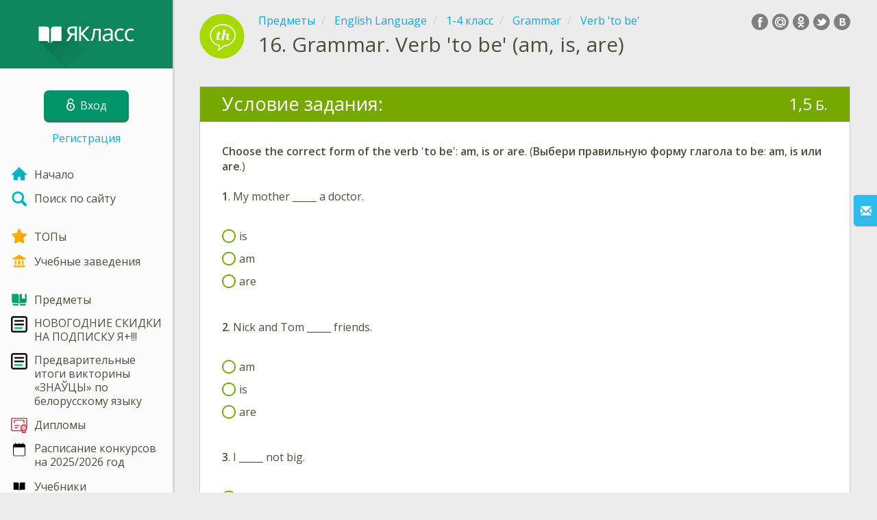

--- FILE ---
content_type: text/html; charset=utf-8
request_url: https://www.yaklass.by/p/english-language/1-4-klass/grammar-13265/verb-to-be-24237/re-af7203b3-f6b4-4bc5-bc43-c89b2d8dbef8
body_size: 9862
content:



<!DOCTYPE html>
<html lang="ru" class="cat-anon">
<head prefix="og: http://ogp.me/ns#">
    <meta charset="utf-8" />
    <meta http-equiv="X-UA-Compatible" content="IE=edge" />
        <meta name="viewport" content="width=device-width, initial-scale=1.0">
    <title>Grammar. Verb &#39;to be&#39; (am, is, are) — задание. English Language, 1-4 класс.</title>
    <link href="//fonts.googleapis.com/css?family=Open+Sans:400italic,400,600|Roboto+Condensed:300,400&amp;subset=latin,cyrillic" rel="stylesheet" type="text/css" media="screen and (min-width: 768px)" />
<link href="//fonts.googleapis.com/css?family=Roboto+Condensed:400,300,300italic,400italic,700,700italic&amp;subset=latin,cyrillic" rel="stylesheet" type="text/css" media="screen and (max-width: 767px)" />


    <link href="https://cdnjs.cloudflare.com/ajax/libs/twitter-bootstrap/3.4.1/css/bootstrap.min.css" rel="stylesheet"/>

    <link href="/bundles/Content/layout?v=qcxF2T_WwkGpNYXVN4sZjUcTVjSMyoS-6rvdFW785qQ1" rel="stylesheet"/>

    
    
    
<script>window.Yk=window.Yk||{};Yk.__load=[];window.$=function(n){Yk.__load.push(n)};Yk.context={allowPushNoAuth:!0,enableRegWithCode:!1,allowPushReminder:!0}</script>
    <link href="/favicon.ico" rel="shortcut icon" />
    
<link rel="apple-touch-icon" href="/Content/Img/favicon/YaKlassBY/apple-touch-icon.png">
<link rel="icon" type="image/png" href="/Content/Img/favicon/YaKlassBY/favicon-32x32.png" sizes="32x32">
<link rel="icon" type="image/png" href="/Content/Img/favicon/YaKlassBY/favicon-16x16.png" sizes="16x16">
<link rel="manifest" href="/Content/Img/favicon/YaKlassBY/manifest.json">
<link rel="mask-icon" href="/Content/Img/favicon/YaKlassBY/safari-pinned-tab.svg" color="#009b4f">
<meta name="msapplication-config" content="/Content/Img/favicon/YaKlassBY/browserconfig.xml" />
<meta name="theme-color" content="#3c5157">
    
    <link href="/bundles/Content/exercise?v=FFTCHoZCziR_7wap48Up7nQlhHKB8nlveGAo22eK1G01" rel="stylesheet"/>

    


    
    
            <meta name="description" content="Задание по теме Grammar. Verb &#39;to be&#39; (am, is, are). Тесты, задания и уроки - English Language, 1-4 класс. Задания составлены профессиональными педагогами. Якласс — онлайн школа нового поколения." />
            <link rel="canonical" href="https://www.yaklass.ru/Exercise/Find/b64ea77e-f689-48a0-a2d7-f7b72aa83397" />


    
    
<script>window.dataLayer=window.dataLayer||[];dataLayer.push({UserRole:"",UserClass:"",UserIsVIP:""})</script>
    

    <script>window.dataLayer=window.dataLayer||[];window.dataLayer.push({userIsAuthenticated:!1}),function(n,t,i,r,u){n[r]=n[r]||[];n[r].push({"gtm.start":(new Date).getTime(),event:"gtm.js"});var e=t.getElementsByTagName(i)[0],f=t.createElement(i),o=r!="dataLayer"?"&l="+r:"";f.async=!0;f.src="https://www.googletagmanager.com/gtm.js?id="+u+o;e.parentNode.insertBefore(f,e)}(window,document,"script","dataLayer","GTM-M4CZQ6")</script>

        <link rel="search" type="application/opensearchdescription+xml" title="ЯКласс Беларусь" href="/opensearch.xml" />
    <meta property="og:image" content="/upload/subjects_icons/subjects_icons_for_share/anglijskij.png">
    <style>.sideBarLogoBg{background-color:#0f9c6d!important}.sideBarButtonBg{background-color:#009469!important}</style>    </head>
<body itemscope itemtype="http://schema.org/ItemPage" itemref="logoimg">
        <noscript><iframe src="https://www.googletagmanager.com/ns.html?id=GTM-M4CZQ6" height="0" width="0" style="display:none;visibility:hidden"></iframe></noscript>

    <div class="clmwrap">
        <div class="mobile-menu-header sideBarLogoBg">
            <div class="mobile-menu-header-wrap">
                    <a class="nauth-link menu-login-link" href="/Account/Login" title="Вход ">
                        <span class="login-link-text">Вход </span>
                        <span class="login-link-icon sideBarButtonBg"><i class="svg-sprite-site-menu icon-lock"></i></span>
                    </a>
                <button class="menu-btn close-menu" title="Меню">
                    <i class="svg-sprite-site-menu icon-burger-open"></i>
                </button>
            </div>
        </div>
        <div class="sidebar" itemscope itemtype="http://schema.org/WPSideBar">
            <div class="wrap">
                <div class="menu-content">
                    <div class="menu-content-wrap">
                        <div class="menu-header sideBarLogoBg">
                            <div class="logo showdesktop">
                                <a href="/" itemscope>
                                    <img id="logoimg" class="showdesktop" src="//www.yaklass.by/upload/Menu/logo/sidebar_logo.svg" itemprop="image" alt="ЯКласс Беларусь лого" />
                                </a>
                            </div>
                                <div class="loginblock showdesktop" itemscope itemtype="http://schema.org/WebPageElement">
                                    <button class="btn login big-login-button menu-login-link" id="loginSideBtn" title="Вход " data-login-url="/Account/Login" data-no-dialog="0">
                                        <i class="svg-sprite-site-menu icon-lock"></i><span>Вход </span>
                                    </button>
                                    <a class="nauth-link menu-register-link" href="/Account/Register">Регистрация</a>
                                </div>
                        </div>

                        <div class="menu-block">

    <nav class="menu clearfix" itemscope itemtype="http://schema.org/SiteNavigationElement">
        <div class="menu-list clearfix">

    <div class="link-item tablet-left-col">
            <a href="/">
<img Height="24" alt="Начало" src="/upload/Menu/icon/index.svg" width="24" />                <span>
                    Начало
                </span>
            </a>
    </div>
    <div class="link-item tablet-left-col separator">
            <a href="/search">
<img Height="24" alt="Поиск по сайту" src="/upload/Menu/icon/search.svg" width="24" />                <span>
                    Поиск по сайту
                </span>
            </a>
    </div>
    <div class="link-item tablet-left-col">
            <a href="/Top">
<img Height="24" alt="ТОПы" src="/upload/Menu/icon/top.svg" width="24" />                <span>
                    ТОПы
                </span>
            </a>
    </div>
    <div class="link-item tablet-left-col separator">
            <a href="/school">
<img Height="24" alt="Учебные заведения" src="/upload/Menu/icon/educational _place.svg" width="24" />                <span>
                    Учебные заведения
                </span>
            </a>
    </div>
    <div class="link-item tablet-left-col">
            <a href="/p">
<img Height="24" alt="Предметы" src="/upload/Menu/icon/subjects.svg" width="24" />                <span>
                    Предметы
                </span>
            </a>
    </div>
    <div class="link-item tablet-left-col">
            <a href="https://www.yaklass.by/novosti/novosti-2025/dekabr/novogodnee-predlozhenie">
<img Height="24" alt="НОВОГОДНИЕ СКИДКИ НА ПОДПИСКУ Я+!!!" src="/upload/Menu/icon/9104314201582004494.svg" width="24" />                <span>
                    НОВОГОДНИЕ СКИДКИ НА ПОДПИСКУ Я+!!!
                </span>
            </a>
    </div>
    <div class="link-item tablet-left-col">
            <a href="https://www.yaklass.by/novosti/novosti-2025/dekabr/podvedeny-predvaritelnye-itogi-viktoriny-znacy">
<img Height="24" alt="Предварительные итоги викторины «ЗНАЎЦЫ» по белорусскому языку" src="/upload/Menu/icon/9104314201582004494.svg" width="24" />                <span>
                    Предварительные итоги викторины &#171;ЗНАЎЦЫ&#187; по белорусскому языку
                </span>
            </a>
    </div>
    <div class="link-item tablet-left-col">
            <a href="/info/diplomy/">
<img Height="24" alt="Дипломы" src="/upload/Menu/icon/diploma_s3q8uqll4zn2.svg" width="24" />                <span>
                    Дипломы
                </span>
            </a>
    </div>
    <div class="link-item">
            <a href="/upload/images/%d1%80%d0%b0%d1%81%d0%bf%d0%b8%d1%81%d0%b0%d0%bd%d0%b8%d0%b520112025.png">
<img Height="24" alt="Расписание конкурсов на 2025/2026 год" src="/upload/Menu/icon/685264176415.svg" width="24" />                <span>
                    Расписание конкурсов на 2025/2026 год
                </span>
            </a>
    </div>
    <div class="link-item">
            <a href="/info/elektronnye-uchebnye-posobiya">
<img Height="24" alt="Учебники" src="/upload/logo/book_logo.svg" width="24" />                <span>
                    Учебники
                </span>
            </a>
    </div>
    <div class="link-item">
            <a href="/info/videouroki">
<img Height="24" alt="Видеоуроки" src="/upload/Menu/icon/videourok_logo.svg" width="24" />                <span>
                    Видеоуроки
                </span>
            </a>
    </div>
    <div class="link-item">
            <a href="/testwork">
<img Height="24" alt="Проверочные работы" src="/upload/Menu/icon/test_works.svg" width="24" />                <span>
                    Проверочные работы
                </span>
            </a>
    </div>
    <div class="link-item separator">
            <a href="/p-updates">
<img Height="24" alt="Обновления" src="/upload/Menu/icon/updates.svg" width="24" />                <span>
                    Обновления
                </span>
            </a>
    </div>
    <div class="link-item separator">
            <a href="/ykplus">
<img Height="24" alt="Оплатить Я+" src="/upload/files/yapl.svg" width="24" />                <span>
                    Оплатить Я+
                </span>
            </a>
    </div>
    <div class="link-item">
            <a href="/novosti">
<img Height="24" alt="Новости" src="/upload/Menu/icon/news.svg" width="24" />                <span>
                    Новости
                </span>
            </a>
    </div>
    <div class="link-item">
            <a href="javascript:" class="feebacklink" data-lang="">
<img Height="24" alt="Отправить отзыв" src="/upload/Menu/icon/review.svg" width="24" />                <span>Отправить отзыв</span>
            </a>
    </div>
            

                <div class="more-section">
                    <div class="link-item more-expander tablet-left-col">
                        <a href="javascript:" id="menu-more-link">
                            <i class="svg-sprite-site-menu icon-expand"></i>
                            <span>Показать больше</span>
                        </a>
                    </div>
    <div class="link-item tablet-left-col">
            <a href="/moderate" class="noicon">
                <span>
                    Moderate
                </span>
            </a>
    </div>
    <div class="link-item">
            <a href="/n2" class="noicon">
                <span>
                    N2
                </span>
            </a>
    </div>
                </div>
        </div>
    </nav>

                        </div>
                    </div>
                </div>
            </div>
        </div>
        <div class="main-content"  != null ? String.Concat("data-max-width=\"", vm.MaxWidthOverride, "\"") : null)>
            <div class="flex">
                <div class="mobile-top-bar showmobile sideBarLogoBg" itemscope itemtype="http://schema.org/WebPageElement">
                    <div class="mobile-top-bar-wrap">
                        <div class="logo">
                            <a href="/" itemscope>
                                <img src="//www.yaklass.by/upload/Menu/logo/LOgo_mobile.svg" alt="ЯКласс Беларусь лого" />
                            </a>
                        </div>
                            <a class="nauth-link menu-login-link" href="/Account/Login" title="Вход ">
                                <span class="login-link-icon sideBarButtonBg"><i class="svg-sprite-site-menu icon-lock"></i></span>
                            </a>
                        <button class="menu-btn" title="Меню">
                            <i class="svg-sprite-site-menu icon-burger"></i>
                        </button>
                    </div>
                </div>
                <div class="sc-wrap">
                    
                </div>
                
                <div class="flex-item">
                    <div class="tframe">
                        <div class="container-fluid wrap ">
                            <div class="sc-wrap">
                                
                            </div>
                            







<div class="page-header clearfix with-crumbs vs-header ExerciseRunExercise" itemscope>
        <div class="share42init" data-url="" data-title="" data-description="" data-create-embed-url=""></div>
    

<div class="crc-progress no-progress" title="">
            <div class="icon" style="background-image: url(/upload/subjects_icons/anglijskij2.png)"></div>
    </div>



        <ul class="breadcrumb" itemscope itemtype="https://schema.org/BreadcrumbList">
                <li class="Subjects" itemprop="itemListElement" itemscope itemtype="https://schema.org/ListItem">
                    <a href="/p" itemprop="item"><span itemprop="name">Предметы</span></a>
                    <meta itemprop="position" content="1" />
                </li>
                <li class="Subject" itemprop="itemListElement" itemscope itemtype="https://schema.org/ListItem">
                    <a href="/p/english-language" itemprop="item"><span itemprop="name">English Language</span></a>
                    <meta itemprop="position" content="2" />
                </li>
                <li class="EducationProgram" itemprop="itemListElement" itemscope itemtype="https://schema.org/ListItem">
                    <a href="/p/english-language/1-4-klass" itemprop="item"><span itemprop="name">1-4 класс</span></a>
                    <meta itemprop="position" content="3" />
                </li>
                <li class="Topic" itemprop="itemListElement" itemscope itemtype="https://schema.org/ListItem">
                    <a href="/p/english-language/1-4-klass/grammar-13265" itemprop="item"><span itemprop="name">Grammar</span></a>
                    <meta itemprop="position" content="4" />
                </li>
                <li class="SubTopic" itemprop="itemListElement" itemscope itemtype="https://schema.org/ListItem">
                    <a href="/p/english-language/1-4-klass/grammar-13265/verb-to-be-24237" itemprop="item"><span itemprop="name">Verb &#39;to be&#39;</span></a>
                    <meta itemprop="position" content="5" />
                </li>
        </ul>
    
    <div class="title-box">
            <div class="go-back SubTopic"><a href="/p/english-language/1-4-klass/grammar-13265/verb-to-be-24237"></a></div>
        

        <h1 class="left-clm long">
                <span class="title-number" id="itempos" itemprop="position">16.</span>
            <span id="itemtitle" itemprop="name">
                Grammar. Verb &#39;to be&#39; (am, is, are)
            </span>
        </h1>
        <div class="right-clm-mobile hideme visible-xs-table-cell">
        </div>
    </div>
</div>

<div class="block sm-easy-header no-bmarg">
    <div class="header clearfix">
        <h3 class="pull-left">Условие задания:</h3>
        <div class="obj-points">
            1,5<span class="answer-point" title="Баллы"> Б.</span>
        </div>
    </div>
    <div class="blockbody" itemprop="mainContentOfPage" itemscope itemtype="http://schema.org/WebPageElement">
            <div class="taskhtmlwrapper" id="taskhtml" itemscope itemtype="http://schema.org/CreativeWork" itemref="itemtitle itempos">
                <div   ><div><div><span class="gxs-text "><strong>Choose the correct form of the verb</strong> '<strong>to be</strong>': <strong>am</strong>, <strong>is or are</strong>. (<strong>Выбери правильную форму глагола to be</strong>: <strong>am</strong>, <strong>is или are</strong>.)</span></div><strong>&nbsp;</strong></div><div><strong>1</strong>. <span class="gxs-text ">My mother _____ a doctor</span>.</div><div>&nbsp;</div><div><ul class="gxs-answer-select haspoints maxpoints0,5"><li><input type="radio" value="Kf1oGuCPK0qBsOBumdIZnQ" name="e4r1|0" id="e4r1|Kf1oGuCPK0qBsOBumdIZnQ" /><label for="e4r1|Kf1oGuCPK0qBsOBumdIZnQ"><span class="select-check"><!--c--></span><span class="select-text">is</span></label></li><li><input type="radio" value="ZIzYcRBW2kmz0nyXSRsFUQ" name="e4r1|0" id="e4r1|ZIzYcRBW2kmz0nyXSRsFUQ" /><label for="e4r1|ZIzYcRBW2kmz0nyXSRsFUQ"><span class="select-check"><!--c--></span><span class="select-text">am</span></label></li><li><input type="radio" value="nFvQY2DdmkiRKyzYvLJ-hw" name="e4r1|0" id="e4r1|nFvQY2DdmkiRKyzYvLJ-hw" /><label for="e4r1|nFvQY2DdmkiRKyzYvLJ-hw"><span class="select-check"><!--c--></span><span class="select-text">are</span></label></li></ul></div><div>&nbsp;</div><div><strong>2</strong>. <span class="gxs-text ">Nick and Tom _____ friends</span>.</div><div>&nbsp;</div><div><ul class="gxs-answer-select haspoints maxpoints0,5"><li><input type="radio" value="Ob6rZdKdXE2RNhDZjICo3A" name="e9r2|0" id="e9r2|Ob6rZdKdXE2RNhDZjICo3A" /><label for="e9r2|Ob6rZdKdXE2RNhDZjICo3A"><span class="select-check"><!--c--></span><span class="select-text">am</span></label></li><li><input type="radio" value="vPZwJcqRrkS-DAs9wd4Sug" name="e9r2|0" id="e9r2|vPZwJcqRrkS-DAs9wd4Sug" /><label for="e9r2|vPZwJcqRrkS-DAs9wd4Sug"><span class="select-check"><!--c--></span><span class="select-text">is</span></label></li><li><input type="radio" value="eYqWRFsqF0WTFo2GQOP7UQ" name="e9r2|0" id="e9r2|eYqWRFsqF0WTFo2GQOP7UQ" /><label for="e9r2|eYqWRFsqF0WTFo2GQOP7UQ"><span class="select-check"><!--c--></span><span class="select-text">are</span></label></li></ul></div><div>&nbsp;</div><div><strong>3</strong>. <span class="gxs-text ">I _____ not big</span>.</div><div>&nbsp;</div><div><ul class="gxs-answer-select haspoints maxpoints0,5"><li><input type="radio" value="0bqRRfBws0uuDjj6CZeREg" name="e11r3|0" id="e11r3|0bqRRfBws0uuDjj6CZeREg" /><label for="e11r3|0bqRRfBws0uuDjj6CZeREg"><span class="select-check"><!--c--></span><span class="select-text">are</span></label></li><li><input type="radio" value="P7Ul36kfDUmhwazDCybpbQ" name="e11r3|0" id="e11r3|P7Ul36kfDUmhwazDCybpbQ" /><label for="e11r3|P7Ul36kfDUmhwazDCybpbQ"><span class="select-check"><!--c--></span><span class="select-text">is</span></label></li><li><input type="radio" value="CglNY6jNok6BNgDdU3sW0w" name="e11r3|0" id="e11r3|CglNY6jNok6BNgDdU3sW0w" /><label for="e11r3|CglNY6jNok6BNgDdU3sW0w"><span class="select-check"><!--c--></span><span class="select-text">am</span></label></li></ul></div></div><!--Solution disabled 2-->
                <meta itemprop="interactivityType" content="active" />
<meta itemprop="learningResourceType" content="test" />
<meta itemprop="educationalUse" content="self-check" />
    <meta itemprop="dateCreated" content="2021-09-28T18:27:07Z" />
    <meta itemprop="dateModified" content="2021-09-28T18:27:23Z" />
<meta itemprop="inLanguage" content="ru" />

            </div>
            <div class="task-buttons">
                <a class="btn" href="/Account/Login?ReturnUrl=https%3A%2F%2Fwww.yaklass.by%2Fp%2Fenglish-language%2F1-4-klass%2Fgrammar-13265%2Fverb-to-be-24237%2Fre-af7203b3-f6b4-4bc5-bc43-c89b2d8dbef8">
                    Вход 
                </a>
                или
                    <a href="/Account/RegisterFast?ReturnUrl=%2Fp%2Fenglish-language%2F1-4-klass%2Fgrammar-13265%2Fverb-to-be-24237%2Fre-af7203b3-f6b4-4bc5-bc43-c89b2d8dbef8">Быстрая регистрация</a>
            </div>
    </div>
</div>

<div class="nav-table row ExerciseRunExercise" itemscope itemtype="http://schema.org/SiteNavigationElement">
    <div class="nav-cell col-xs-4">



<a href="/p/english-language/1-4-klass/grammar-13265/verb-to-be-24237/re-79a23029-3284-4267-9290-0ff718468fa3" class="cn-nav-left-Exercise">
    <span class="nav-button nav-left"></span>
    <span>Предыдущее задание</span>
</a>    </div>
    <div class="nav-cell col-xs-4">
        


<a href="/p/english-language/1-4-klass/grammar-13265/verb-to-be-24237" class="cn-nav-top-">
    <span class="nav-button nav-top"></span>
    <span>Вернуться в&nbsp;тему</span>
</a>
    </div>
    <div class="nav-cell col-xs-4">



<a href="/p/english-language/1-4-klass/grammar-13265/verb-to-be-24237/re-297c7b01-9e64-4bef-b06f-12c9095d58e0" class="cn-nav-right-Exercise">
    <span class="nav-button nav-right"></span>
    <span>Следующее задание</span>
</a>    </div>
</div>


    <div class="feedback-button-block visible-xs top-buffer-30px">
        <div class="line">
            <hr />
        </div>
        <div>
            <a href="javascript:void(0)" class="btn light oneliner"
               data-url-feedback-dialog="/FeedBack/FeedBack"
               data-bread-crumbs="Предметы/English Language/1-4 класс/Grammar/Verb &#39;to be&#39;"
               data-view-id="450"
               data-view-version="2277"
               data-exercise-id="af7203b3-f6b4-4bc5-bc43-c89b2d8dbef8"
               data-topic-id=""
               data-test-id=""
               data-result-id=""
               data-result-cls=""
               data-ex-position=""
               data-feedback-mode="VirtualSchool">
                Отправить отзыв
            </a>
        </div>
        <div class="line">
            <hr />
        </div>
    </div>
    <div class="feedBack slider in-iframe-fixed-center">
        <div class="left-edge"><i class="glyphicon glyphicon-envelope"></i></div>
        <div class="contents">
            <div class="slider-image">
            </div>
            <div class="feedBack-link slider-links">
                Нашёл ошибку?
                <div class="top-buffer-10px">
                    <a href="javascript:void(0)" class="dot"
                       data-url-feedback-dialog="/FeedBack/FeedBack"
                       data-bread-crumbs="Предметы/English Language/1-4 класс/Grammar/Verb &#39;to be&#39;"
                       data-exercise-id="af7203b3-f6b4-4bc5-bc43-c89b2d8dbef8"
                       data-view-id="450"
                       data-view-version="2277"
                       data-topic-id=""
                       data-test-id=""
                       data-result-id=""
                       data-result-cls=""
                       data-ex-position=""
                       data-feedback-mode="VirtualSchool">
                        Сообщи нам!
                    </a>
                </div>
            </div>
        </div>
    </div>
    <div id="feedBackDialog"></div>


    <div id="dialog_nreg" class="hideme">
                        <div class="wrap" title="Необходима регистрация" data-width="700">
                    
                </div>




    </div>



                            <div class="sc-wrap">
                                
                            </div>
                        </div>
                    </div>
                </div>
                

<div class="footer" itemscope itemtype="http://schema.org/WPFooter">
    <div class="copyright">
        <div class="tframeblock-footer">
                    <span class="cpr">Copyright &copy; 2025 ООО ТЕОРЕМА ЗНАНИЙ</span>

        </div>
    </div>
</div>



            </div>
        </div>
    </div>

        <div id="loginDialog" class="signindialog hideme dialog">
            <div id="loginDialogPlaceHolder" class="ajax-loading"></div>
        </div>
        <div class="signindialog-overlay hideme"></div>
        <script src="https://cdnjs.cloudflare.com/ajax/libs/jquery/3.4.1/jquery.min.js" crossorigin="anonymous"></script>

    <script src="/bundles/Scripts/layout/ru?v=oEQS3iyL7qa3U-HZxr50ApRATtC8Lt61YuFZZv5y5Co1" crossorigin="anonymous"></script>

    
    
    
        
        
    

    

    

    


    <script src="/bundles/Scripts/exercise?v=EiCCV1_fk1cTHLvLvf7nWkhA862KPN6aYBh0-8TUFtw1" crossorigin="anonymous"></script>

    <script>(function(){window.Yk=window.Yk||{};Yk.Math=Yk.Math||{};var n=Yk.Math.style=Yk.Math.style||{};n.undefinedFont='"Open Sans", "Roboto Condensed", sans-serif';n.additionalLetterCharacters="а-я";window.MathJax={AuthorInit:function(){MathJax.Hub.Config({delayStartupUntil:"configured"});Yk.Math.mathJaxReady=!0;Yk.Math.startCreated&&Yk.Math.configSet&&Yk.Math.mathJaxReady&&Yk.Math.start()}}})()</script>
<script src="https://cdnjs.cloudflare.com/ajax/libs/mathjax/2.7.7/MathJax.js" crossorigin="anonymous" async>
</script>


    

    



    <script>$.each(Yk.__load,function(n,t){$(t)})</script>

    <script>$(function(){Yk.virtualSchool.initSliders(0,"prsnt")});$(function(){Yk.exerciseJsSettings.registerMotivationCustomHtml='<p>Для того чтобы решать задания,&nbsp;необходимо зарегистрироваться.<\/p>\r\n\r\n<h3>Быстрая регистрация:<\/h3>\r\n\r\n<div class="ajax-loading" id="fast-reg">&nbsp;<\/div>\r\n\r\n<div class="top-buffer-20px"><a href="javascript:void(0)" id="regp-login" rel="nofollow" rel="nofollow" rel="nofollow" rel="nofollow">Я уже зарегистрирован<\/a> | <a href="javascript:void(0)" id="regp-reg" rel="nofollow" rel="nofollow" rel="nofollow" rel="nofollow">Полная регистрация<\/a><\/div>\r\n<script>\r\n $(function(){\r\n \tvar returnUrl = encodeURIComponent(location.href);\r\n \t$(\'#fast-reg\').load(\'/Account/RegisterFastPopupAjax?returnUrl=\'+returnUrl);\r\n    $(\'#regp-login\').attr(\'href\',\'/Account/Login?returnUrl=\'+returnUrl);\r\n    $(\'#regp-reg\').attr(\'href\',\'/Account/Register?returnUrl=\'+returnUrl);\r\n });\r\n<\/script>'});$(function(){var n=Yk.exerciseJsSettings;n.initDnd=0;n.notRegistred=!0;Yk.exercise.init(n);Yk.exercise.saveLastExerciseOrTest("af7203b3-f6b4-4bc5-bc43-c89b2d8dbef8")}),function(){var n=Yk.ondemand=Yk.ondemand||{},t=n.bundles=n.bundles||{};t["jquery-ui-ondemand"]={inject:'\r\n<link href="/bundles/Content/jqueryui?v=-xNmsfsL4_4bJv_b7WWF6ac2xiBBn3C59ZkXH88KvBM1" rel="stylesheet"/>\r\n<script src="/bundles/Scripts/jqueryui/ru?v=wBQcAE8azoWxITfxsdG0P-Ct3xThJas5cTN6-0uHN341" crossorigin="anonymous"><\/script>\r\n\r\n'}}(),function(){var n=Yk.ondemand=Yk.ondemand||{},t=n.bundles=n.bundles||{};t["fancybox-ondemand"]={inject:'\r\n<link href="https://cdnjs.cloudflare.com/ajax/libs/fancybox/3.5.7/jquery.fancybox.min.css" rel="stylesheet"/>\r\n<link href="/bundles/Content/fancybox-custom?v=IHInDWDwXj6gIXdL1UJF4SqRVBFJn5wpel5WjHuhC8s1" rel="stylesheet"/>\r\n<script src="https://cdnjs.cloudflare.com/ajax/libs/fancybox/3.5.7/jquery.fancybox.min.js" crossorigin="anonymous"><\/script>\r\n\r\n'}}(),function(){var n=Yk.ondemand=Yk.ondemand||{},t=n.bundles=n.bundles||{};t["slick-slider-ondemand"]={inject:'\r\n<link href="/bundles/Content/slick-slider?v=Qg7i9nLd8c-xOgZqS4XZoS6hukBEd2N4BrmUenxEKKA1" rel="stylesheet"/>\r\n<script src="/bundles/Scripts/slick-slider?v=MsoTcswwKOqYIg4IFfJ016G_n1-rT1udOULIxR8el1o1" crossorigin="anonymous"><\/script>\r\n\r\n'}}(),function(){window.Yk=window.Yk||{};Yk.exerciseJsSettings={Resources:{helpTitle:"Справка",whatIsCorrectAnswer:"Как правильно?",yourAnswerIsCorrect:"Ты ответил верно!",yourAnswerIsSaved:"Твой ответ сохранен",correctAnswerExtraCaption:"Хочешь посмотреть правильный ответ?",correctAnswerExtraName:"Я+",openInNewWindow:"Открыть в новой вкладке",fileInputsDisabled:"Данный функционал доступен только в разделе «Проверочные работы».",answerPointHtml:'<span class="answer-point" title="Баллы"> Б.<\/span>',fieldIsNotScoredText:"Это поле не оценивается.",fieldIsNotValidatedText:"Это поле не оценивается.",UnsavedChangesLeaveWarning:"На странице есть несохраненные изменения. Если вы покинете страницу, они не будут сохранены.",RevertChanges:"Удалить",DoNotRevertChanges:"Оставить",AreYouSureYouWantToRevertChanges:"Вы хотите удалить внесённые изменения и восстановить прежний ответ?",Cancel:"Отменить",FinishTestBtnText:"Да",AnswerEmbedChangeAnswer:"Выполнить еще раз",ScrollToDndAnswersBtn:"Показать варианты ответов"},Url:{correctAnswerExtraUrl:"/ykplus/LandingOrManage"},disableMediaFilesDownload:1}}()</script>

</body>
</html>


--- FILE ---
content_type: image/svg+xml
request_url: https://www.yaklass.by/upload/logo/book_logo.svg
body_size: 792
content:
<?xml version="1.0" standalone="no"?>
<!DOCTYPE svg PUBLIC "-//W3C//DTD SVG 20010904//EN"
 "http://www.w3.org/TR/2001/REC-SVG-20010904/DTD/svg10.dtd">
<svg version="1.0" xmlns="http://www.w3.org/2000/svg"
 width="200.000000pt" height="200.000000pt" viewBox="0 0 200.000000 200.000000"
 preserveAspectRatio="xMidYMid meet">

<g transform="translate(0.000000,200.000000) scale(0.100000,-0.100000)"
fill="#000000" stroke="none">
<path d="M310 1046 l0 -446 245 0 c272 0 305 -6 349 -63 16 -20 29 -28 40 -24
16 6 17 43 14 429 -3 475 -3 475 -77 520 -35 22 -46 23 -303 26 l-268 3 0
-445z"/>
<path d="M1153 1478 c-17 -6 -46 -26 -65 -45 l-33 -34 -3 -440 c-2 -421 -2
-439 16 -439 10 0 31 14 47 30 16 17 45 35 64 40 20 5 145 10 279 10 l242 0 0
445 0 445 -257 -1 c-145 -1 -272 -6 -290 -11z"/>
</g>
</svg>


--- FILE ---
content_type: image/svg+xml
request_url: https://www.yaklass.by/upload/Menu/icon/9104314201582004494.svg
body_size: 765
content:
<?xml version="1.0" encoding="UTF-8" standalone="no"?> <svg xmlns="http://www.w3.org/2000/svg" width="50" height="50" viewBox="0 0 50 50"><defs><style>.cls-1{fill:#111}.cls-2{fill:#00c569}</style></defs><title>Menu</title><g id="Layer_2" data-name="Layer 2"><g id="Menu"><path class="cls-1" d="M41.92 0H8.08A8.08 8.08 0 0 0 0 8.08v33.84A8.08 8.08 0 0 0 8.08 50h33.84A8.08 8.08 0 0 0 50 41.92V8.08A8.08 8.08 0 0 0 41.92 0zM45 41.92A3.08 3.08 0 0 1 41.92 45H8.08A3.08 3.08 0 0 1 5 41.92V8.08A3.08 3.08 0 0 1 8.08 5h33.84A3.08 3.08 0 0 1 45 8.08z"/><path class="cls-1" d="M37.5 12h-25a2.5 2.5 0 0 0 0 5h25a2.5 2.5 0 0 0 0-5zM37.5 23h-25a2.5 2.5 0 0 0 0 5h25a2.5 2.5 0 0 0 0-5z"/><rect class="cls-2" x="10" y="34" width="26" height="5" rx="2.5" ry="2.5"/></g></g></svg>

--- FILE ---
content_type: image/svg+xml
request_url: https://www.yaklass.by/upload/Menu/logo/sidebar_logo.svg
body_size: 8181
content:
<?xml version="1.0" encoding="utf-8"?>
<!-- Generator: Adobe Illustrator 21.0.0, SVG Export Plug-In . SVG Version: 6.00 Build 0)  -->
<svg version="1.1" id="Layer_1" xmlns="http://www.w3.org/2000/svg" xmlns:xlink="http://www.w3.org/1999/xlink" x="0px" y="0px"
	 viewBox="0 0 252 100" style="enable-background:new 0 0 252 100;" xml:space="preserve">
<style type="text/css">
	.st0{fill:url(#SVGID_1_);}
	.st1{opacity:0.1;fill:url(#SVGID_2_);}
	.st2{opacity:0.1;}
	.st3{fill-rule:evenodd;clip-rule:evenodd;fill:url(#SVGID_3_);}
	.st4{fill-rule:evenodd;clip-rule:evenodd;fill:url(#SVGID_4_);}
	.st5{fill:url(#SVGID_5_);}
	.st6{fill:url(#SVGID_6_);}
	.st7{fill:url(#SVGID_7_);}
	.st8{fill:url(#SVGID_8_);}
	.st9{fill:url(#SVGID_9_);}
	.st10{fill:url(#SVGID_10_);}
	.st11{fill-rule:evenodd;clip-rule:evenodd;fill:#FFFFFF;}
	.st12{fill:#FFFFFF;}
</style>
<!-- <g>
	<linearGradient id="SVGID_1_" gradientUnits="userSpaceOnUse" x1="80" y1="4" x2="177.3736" y2="101.3736">
		<stop  offset="0" style="stop-color:#088A79"/>
		<stop  offset="1" style="stop-color:#017F70"/>
	</linearGradient>
	<rect class="st0" width="252" height="100"/>
</g> -->
<linearGradient id="SVGID_2_" gradientUnits="userSpaceOnUse" x1="111.6346" y1="87.8479" x2="84.3265" y2="60.5399">
	<stop  offset="0" style="stop-color:#000000;stop-opacity:0"/>
	<stop  offset="1" style="stop-color:#000000"/>
</linearGradient>
<polygon class="st1" points="151.1,100 89.9,38.8 78.8,47.8 71.4,40.3 56.6,60.1 96.5,100 "/>
<g class="st2">
	<g>
		<linearGradient id="SVGID_3_" gradientUnits="userSpaceOnUse" x1="74.3717" y1="51.7191" x2="89.7343" y2="51.7191">
			<stop  offset="0" style="stop-color:#000000;stop-opacity:0"/>
			<stop  offset="1" style="stop-color:#000000"/>
		</linearGradient>
		<path class="st3" d="M74.7,63.7c0.8-2.7,3-3,4.5-3h10.6V39.5H79.1c-3.1,0-4.8,1.6-4.8,4.1c0,1.2,0,19.9,0,20.1
			C74.4,63.9,74.6,64,74.7,63.7"/>
		<linearGradient id="SVGID_4_" gradientUnits="userSpaceOnUse" x1="56.5788" y1="51.7191" x2="71.9413" y2="51.7191">
			<stop  offset="0" style="stop-color:#000000;stop-opacity:0"/>
			<stop  offset="1" style="stop-color:#000000"/>
		</linearGradient>
		<path class="st4" d="M71.6,63.7c0.1,0.3,0.3,0.2,0.3,0c0-0.2,0-18.9,0-20.1c0-2.5-1.6-4.1-4.8-4.1H56.6v21.2h10.6
			C68.5,60.8,70.9,61.1,71.6,63.7"/>
	</g>
	<g>
		<g>
			<linearGradient id="SVGID_5_" gradientUnits="userSpaceOnUse" x1="96.5093" y1="50.1517" x2="112.1509" y2="50.1517">
				<stop  offset="0" style="stop-color:#000000;stop-opacity:0"/>
				<stop  offset="1" style="stop-color:#000000"/>
			</linearGradient>
			<path class="st5" d="M100.2,41.1c-1.3,1-2,2.6-2,4.5c0,1.5,0.4,2.8,1.1,3.9c0.7,1,1.7,1.7,3.1,2.2l-5.6,8.8l-0.2,0.4h3.5l5.4-8.7
				h3.8v8.7h2.9V39.5h-6C103.5,39.5,101.5,40,100.2,41.1z M109.2,42.1v7.4h-2.9c-3.5,0-5.1-1.3-5.1-3.9c0-1.3,0.4-2.1,1.2-2.7
				c0.9-0.6,2.1-0.9,3.8-0.9H109.2z"/>
			<linearGradient id="SVGID_6_" gradientUnits="userSpaceOnUse" x1="115.4241" y1="50.1517" x2="131.1827" y2="50.1517">
				<stop  offset="0" style="stop-color:#000000;stop-opacity:0"/>
				<stop  offset="1" style="stop-color:#000000"/>
			</linearGradient>
			<polygon class="st6" points="121.4,49.9 130.8,39.5 127.3,39.5 118.3,49.2 118.3,39.5 115.4,39.5 115.4,60.8 118.3,60.8 
				118.3,50.7 127.5,60.7 127.6,60.8 131.2,60.8 			"/>
		</g>
		<linearGradient id="SVGID_7_" gradientUnits="userSpaceOnUse" x1="149.6533" y1="51.7601" x2="164.1955" y2="51.7601">
			<stop  offset="0" style="stop-color:#000000;stop-opacity:0"/>
			<stop  offset="1" style="stop-color:#000000"/>
		</linearGradient>
		<path class="st7" d="M162.2,60.8l-0.5-2.6h-0.1c-0.9,1.1-1.8,1.9-2.7,2.3s-2,0.6-3.4,0.6c-1.8,0-3.2-0.5-4.2-1.4
			c-1-0.9-1.5-2.2-1.5-4c0-3.7,2.9-5.6,8.8-5.8l3.1-0.1v-1.1c0-1.4-0.3-2.5-0.9-3.2c-0.6-0.7-1.6-1-2.9-1c-1.5,0-3.2,0.5-5.1,1.4
			l-0.8-2.1c0.9-0.5,1.9-0.9,2.9-1.1c1.1-0.3,2.1-0.4,3.2-0.4c2.2,0,3.8,0.5,4.8,1.4c1,1,1.6,2.5,1.6,4.6v12.4H162.2z M156,58.9
			c1.7,0,3.1-0.5,4-1.4c1-0.9,1.5-2.2,1.5-3.9v-1.6l-2.7,0.1c-2.2,0.1-3.8,0.4-4.7,1c-1,0.6-1.4,1.5-1.4,2.8c0,1,0.3,1.7,0.9,2.3
			C154,58.6,154.9,58.9,156,58.9z"/>
		<linearGradient id="SVGID_8_" gradientUnits="userSpaceOnUse" x1="167.4652" y1="51.7435" x2="180.5678" y2="51.7435">
			<stop  offset="0" style="stop-color:#000000;stop-opacity:0"/>
			<stop  offset="1" style="stop-color:#000000"/>
		</linearGradient>
		<path class="st8" d="M175.7,61.1c-2.6,0-4.7-0.8-6.1-2.4c-1.4-1.6-2.2-3.9-2.2-6.9c0-3,0.7-5.4,2.2-7c1.5-1.7,3.5-2.5,6.2-2.5
			c0.9,0,1.7,0.1,2.6,0.3s1.6,0.4,2.1,0.7l-0.8,2.3c-0.6-0.2-1.3-0.4-2-0.6c-0.7-0.2-1.4-0.2-1.9-0.2c-3.7,0-5.5,2.3-5.5,7
			c0,2.2,0.4,3.9,1.3,5.1c0.9,1.2,2.2,1.8,4,1.8c1.5,0,3.1-0.3,4.6-1v2.4C179.1,60.8,177.6,61.1,175.7,61.1z"/>
		<g>
			<linearGradient id="SVGID_9_" gradientUnits="userSpaceOnUse" x1="182.3187" y1="51.7435" x2="195.4212" y2="51.7435">
				<stop  offset="0" style="stop-color:#000000;stop-opacity:0"/>
				<stop  offset="1" style="stop-color:#000000"/>
			</linearGradient>
			<path class="st9" d="M190.6,61.1c-2.6,0-4.7-0.8-6.1-2.4c-1.4-1.6-2.2-3.9-2.2-6.9c0-3,0.7-5.4,2.2-7c1.5-1.7,3.5-2.5,6.2-2.5
				c0.9,0,1.7,0.1,2.6,0.3c0.9,0.2,1.6,0.4,2.1,0.7l-0.8,2.3c-0.6-0.2-1.3-0.4-2-0.6c-0.7-0.2-1.4-0.2-1.9-0.2c-3.7,0-5.5,2.3-5.5,7
				c0,2.2,0.4,3.9,1.3,5.1c0.9,1.2,2.2,1.8,4,1.8c1.5,0,3.1-0.3,4.6-1v2.4C193.9,60.8,192.4,61.1,190.6,61.1z"/>
		</g>
		<linearGradient id="SVGID_10_" gradientUnits="userSpaceOnUse" x1="131.9705" y1="51.7435" x2="147.0446" y2="51.7435">
			<stop  offset="0" style="stop-color:#000000;stop-opacity:0"/>
			<stop  offset="1" style="stop-color:#000000"/>
		</linearGradient>
		<path class="st10" d="M136.4,42.7c-0.4,5.5-1,9.5-1.7,12.2c-0.7,2.5-1.6,3.8-2.8,3.9l1.8,1.9c0.7-0.3,1.3-0.7,1.8-1.3
			c0.8-1.1,1.5-2.8,2.1-5.1c0.5-2.3,0.9-5.4,1.2-9.3h5.4v15.8h2.8V42.7H136.4z"/>
	</g>
</g>
<g>
	<g>
		<path class="st11" d="M74.7,63c0.8-2.7,3-3,4.5-3h10.6V38.8H79.1c-3.1,0-4.8,1.6-4.8,4.1c0,1.2,0,19.9,0,20.1
			C74.4,63.2,74.6,63.3,74.7,63"/>
		<path class="st11" d="M71.6,63c0.1,0.3,0.3,0.2,0.3,0c0-0.2,0-18.9,0-20.1c0-2.5-1.6-4.1-4.8-4.1H56.6V60h10.6
			C68.5,60,70.9,60.3,71.6,63"/>
	</g>
	<g>
		<g>
			<path class="st12" d="M100.2,40.3c-1.3,1-2,2.6-2,4.5c0,1.5,0.4,2.8,1.1,3.9c0.7,1,1.7,1.7,3.1,2.2l-5.6,8.8l-0.2,0.4h3.5
				l5.4-8.7h3.8v8.7h2.9V38.8h-6C103.5,38.8,101.5,39.3,100.2,40.3z M109.2,41.4v7.4h-2.9c-3.5,0-5.1-1.3-5.1-3.9
				c0-1.3,0.4-2.1,1.2-2.7c0.9-0.6,2.1-0.9,3.8-0.9H109.2z"/>
			<polygon class="st12" points="121.4,49.1 130.8,38.8 127.3,38.8 118.3,48.5 118.3,38.8 115.4,38.8 115.4,60.1 118.3,60.1 
				118.3,49.9 127.5,60 127.6,60.1 131.2,60.1 			"/>
		</g>
		<path class="st12" d="M162.2,60.1l-0.5-2.6h-0.1c-0.9,1.1-1.8,1.9-2.7,2.3c-0.9,0.4-2,0.6-3.4,0.6c-1.8,0-3.2-0.5-4.2-1.4
			c-1-0.9-1.5-2.2-1.5-4c0-3.7,2.9-5.6,8.8-5.8l3.1-0.1v-1.1c0-1.4-0.3-2.5-0.9-3.2c-0.6-0.7-1.6-1-2.9-1c-1.5,0-3.2,0.5-5.1,1.4
			l-0.8-2.1c0.9-0.5,1.9-0.9,2.9-1.1c1.1-0.3,2.1-0.4,3.2-0.4c2.2,0,3.8,0.5,4.8,1.4c1,1,1.6,2.5,1.6,4.6v12.4H162.2z M156,58.2
			c1.7,0,3.1-0.5,4-1.4c1-0.9,1.5-2.2,1.5-3.9v-1.6l-2.7,0.1c-2.2,0.1-3.8,0.4-4.7,1c-1,0.6-1.4,1.5-1.4,2.8c0,1,0.3,1.7,0.9,2.3
			C154,57.9,154.9,58.2,156,58.2z"/>
		<path class="st12" d="M175.7,60.4c-2.6,0-4.7-0.8-6.1-2.4c-1.4-1.6-2.2-3.9-2.2-6.9c0-3,0.7-5.4,2.2-7c1.5-1.7,3.5-2.5,6.2-2.5
			c0.9,0,1.7,0.1,2.6,0.3c0.9,0.2,1.6,0.4,2.1,0.7l-0.8,2.3c-0.6-0.2-1.3-0.4-2-0.6c-0.7-0.2-1.4-0.2-1.9-0.2c-3.7,0-5.5,2.3-5.5,7
			c0,2.2,0.4,3.9,1.3,5.1c0.9,1.2,2.2,1.8,4,1.8c1.5,0,3.1-0.3,4.6-1v2.4C179.1,60.1,177.6,60.4,175.7,60.4z"/>
		<g>
			<path class="st12" d="M190.6,60.4c-2.6,0-4.7-0.8-6.1-2.4c-1.4-1.6-2.2-3.9-2.2-6.9c0-3,0.7-5.4,2.2-7c1.5-1.7,3.5-2.5,6.2-2.5
				c0.9,0,1.7,0.1,2.6,0.3c0.9,0.2,1.6,0.4,2.1,0.7l-0.8,2.3c-0.6-0.2-1.3-0.4-2-0.6c-0.7-0.2-1.4-0.2-1.9-0.2c-3.7,0-5.5,2.3-5.5,7
				c0,2.2,0.4,3.9,1.3,5.1c0.9,1.2,2.2,1.8,4,1.8c1.5,0,3.1-0.3,4.6-1v2.4C193.9,60.1,192.4,60.4,190.6,60.4z"/>
		</g>
		<path class="st12" d="M136.4,42c-0.4,5.5-1,9.5-1.7,12.2c-0.7,2.5-1.6,3.8-2.8,3.9l1.8,1.9c0.7-0.3,1.3-0.7,1.8-1.3
			c0.8-1.1,1.5-2.8,2.1-5.1c0.5-2.3,0.9-5.4,1.2-9.3h5.4v15.8h2.8V42H136.4z"/>
	</g>
</g>
</svg>


--- FILE ---
content_type: image/svg+xml
request_url: https://www.yaklass.by/Content/Img/ex/checkboxes/_sprite.svg
body_size: 7179
content:
<svg xmlns="http://www.w3.org/2000/svg" version="1.1" width="130" height="42" viewBox="0 0 130 42">
    <svg id="green_chek-off" width="20" height="20" viewBox="0 0 20 20" x="0" y="0">
        <path fill="rgb(118, 169, 0)" d="M14 0h-8c-3.3 0-6 2.7-6 6v8c0 3.3 2.7 6 6 6h8c3.3 0 6-2.7 6-6v-8c0-3.3-2.7-6-6-6v0z" />
        <path fill="rgb(220, 221, 222)" d="M14 2c2.2 0 4 1.8 4 4v8c0 2.2-1.8 4-4 4h-8c-2.2 0-4-1.8-4-4v-8c0-2.2 1.8-4 4-4h8z" />
        <path fill="rgb(255, 255, 255)" d="M14.2 2.6c2.1 0 3.8 1.7 3.8 3.8v7.8c0 2.1-1.7 3.8-3.8 3.8h-7.8c-2.1 0-3.8-1.7-3.8-3.8v-7.8c0-2.1 1.7-3.8 3.8-3.8 0 0 7.8 0 7.8 0z" />
    </svg>
    <svg id="green_chek-disabled" width="20" height="20" viewBox="0 0 20 20" x="22" y="0">
        <path fill="rgb(179, 181, 184)" d="M14 0h-8c-3.3 0-6 2.7-6 6v8c0 3.3 2.7 6 6 6h8c3.3 0 6-2.7 6-6v-8c0-3.3-2.7-6-6-6v0z" />
        <path fill="rgb(255, 255, 255)" d="M14 2c2.2 0 4 1.8 4 4v8c0 2.2-1.8 4-4 4h-8c-2.2 0-4-1.8-4-4v-8c0-2.2 1.8-4 4-4h8z" />
    </svg>
    <svg id="green_chek-on" width="20" height="20" viewBox="0 0 20 20" x="44" y="0">
        <path fill="rgb(118, 169, 0)" d="M14 0h-8c-3.3 0-6 2.7-6 6v8c0 3.3 2.7 6 6 6h8c3.3 0 6-2.7 6-6v-8c0-3.3-2.7-6-6-6v0z" />
        <path fill="rgb(220, 221, 222)" d="M14 2c2.2 0 4 1.8 4 4v8c0 2.2-1.8 4-4 4h-8c-2.2 0-4-1.8-4-4v-8c0-2.2 1.8-4 4-4h8z" />
        <path fill="rgb(255, 255, 255)" d="M14.2 2.6c2.1 0 3.8 1.7 3.8 3.8v7.8c0 2.1-1.7 3.8-3.8 3.8h-7.8c-2.1 0-3.8-1.7-3.8-3.8v-7.8c0-2.1 1.7-3.8 3.8-3.8 0 0 7.8 0 7.8 0z" />
        <path fill="rgb(220, 221, 222)" d="M9.3 16.7l-5-5.2 2.2-2.1 2.6 2.8 4.7-5.7 2.3 1.9-6.8 8.3z" />
        <path fill="rgb(118, 169, 0)" d="M9.1 15.7l-5-5.1 2.2-2.1 2.7 2.7 4.6-5.6 2.3 1.9-6.8 8.2z" />
    </svg>
    <svg id="green_radio-off" width="20" height="20" viewBox="0 0 20 20" x="66" y="0">
        <path fill="rgb(118, 169, 0)" d="M10 20c-5.5 0-10-4.5-10-10s4.5-10 10-10 10 4.5 10 10-4.5 10-10 10z" />
        <path fill="rgb(255, 255, 255)" d="M10 1.9c-4.5 0-8.1 3.6-8.1 8.1s3.6 8.1 8.1 8.1 8.1-3.6 8.1-8.1c-0.1-4.5-3.7-8.1-8.1-8.1z" />
        <path fill="rgb(220, 221, 222)" d="M18.1 10c0-4.5-3.6-8.1-8.1-8.1s-8.1 3.6-8.1 8.1 3.6 8.1 8.1 8.1c1.2 0 2.3-0.3 3.3-0.7-0.9 0.4-1.9 0.6-2.9 0.6-4.2 0-7.6-3.4-7.6-7.6s3.4-7.6 7.6-7.6 7.6 3.4 7.6 7.6c0 1-0.2 2-0.6 2.9 0.5-1.1 0.7-2.2 0.7-3.3z" />
    </svg>
    <svg id="green_radio-disabled" width="20" height="20" viewBox="0 0 20 20" x="88" y="0">
        <path fill="rgb(179, 181, 184)" d="M10 20c-5.5 0-10-4.5-10-10s4.5-10 10-10 10 4.5 10 10-4.5 10-10 10z" />
        <path fill="rgb(255, 255, 255)" d="M10 1.9c-4.5 0-8.1 3.6-8.1 8.1s3.6 8.1 8.1 8.1 8.1-3.6 8.1-8.1c-0.1-4.5-3.7-8.1-8.1-8.1z" />
    </svg>
    <svg id="green_radio-on" width="20" height="20" viewBox="0 0 20 20" x="110" y="0">
        <path fill="rgb(118, 169, 0)" d="M10 20c-5.5 0-10-4.5-10-10s4.5-10 10-10 10 4.5 10 10-4.5 10-10 10z" />
        <path fill="rgb(255, 255, 255)" d="M10 1.9c-4.5 0-8.1 3.6-8.1 8.1s3.6 8.1 8.1 8.1 8.1-3.6 8.1-8.1c-0.1-4.5-3.7-8.1-8.1-8.1z" />
        <path fill="rgb(220, 221, 222)" d="M18.1 10c0-4.5-3.6-8.1-8.1-8.1s-8.1 3.6-8.1 8.1 3.6 8.1 8.1 8.1c1.2 0 2.3-0.3 3.3-0.7-0.9 0.4-1.9 0.6-2.9 0.6-4.2 0-7.6-3.4-7.6-7.6s3.4-7.6 7.6-7.6 7.6 3.4 7.6 7.6c0 1-0.2 2-0.6 2.9 0.5-1.1 0.7-2.2 0.7-3.3z" />
        <path fill="rgb(220, 221, 222)" d="M15.4 6.8c0.5 0.9 0.9 2 0.9 3.2 0 3.5-2.8 6.3-6.3 6.3-2.1 0-3.9-1-5-2.5 1.1 1.9 3.1 3.1 5.5 3.1 3.5 0 6.3-2.8 6.3-6.3-0.1-1.4-0.6-2.7-1.4-3.8z" />
        <path fill="rgb(118, 169, 0)" d="M10 3.7c-3.5 0-6.3 2.8-6.3 6.3s2.8 6.3 6.3 6.3 6.3-2.8 6.3-6.3c-0.1-3.5-2.9-6.3-6.3-6.3z" />
    </svg>
    <svg id="grey_chek-off" width="20" height="20" viewBox="0 0 20 20" x="0" y="22">
        <path fill="rgb(142, 147, 152)" d="M14 0h-8c-3.3 0-6 2.7-6 6v8c0 3.3 2.7 6 6 6h8c3.3 0 6-2.7 6-6v-8c0-3.3-2.7-6-6-6v0z" />
        <path fill="rgb(220, 221, 222)" d="M14 2c2.2 0 4 1.8 4 4v8c0 2.2-1.8 4-4 4h-8c-2.2 0-4-1.8-4-4v-8c0-2.2 1.8-4 4-4h8z" />
        <path fill="rgb(255, 255, 255)" d="M14.2 2.6c2.1 0 3.8 1.7 3.8 3.8v7.8c0 2.1-1.7 3.8-3.8 3.8h-7.8c-2.1 0-3.8-1.7-3.8-3.8v-7.8c0-2.1 1.7-3.8 3.8-3.8h7.8z" />
    </svg>
    <svg id="grey_chek-disabled" width="20" height="20" viewBox="0 0 20 20" x="22" y="22">
        <path fill="rgb(179, 181, 184)" d="M14 0h-8c-3.3 0-6 2.7-6 6v8c0 3.3 2.7 6 6 6h8c3.3 0 6-2.7 6-6v-8c0-3.3-2.7-6-6-6v0z" />
        <path fill="rgb(255, 255, 255)" d="M14 2c2.2 0 4 1.8 4 4v8c0 2.2-1.8 4-4 4h-8c-2.2 0-4-1.8-4-4v-8c0-2.2 1.8-4 4-4h8z" />
    </svg>
    <svg id="grey_chek-on" width="20" height="20" viewBox="0 0 20 20" x="44" y="22">
        <path fill="rgb(142, 147, 152)" d="M14 0h-8c-3.3 0-6 2.7-6 6v8c0 3.3 2.7 6 6 6h8c3.3 0 6-2.7 6-6v-8c0-3.3-2.7-6-6-6v0z" />
        <path fill="rgb(220, 221, 222)" d="M14 2c2.2 0 4 1.8 4 4v8c0 2.2-1.8 4-4 4h-8c-2.2 0-4-1.8-4-4v-8c0-2.2 1.8-4 4-4h8z" />
        <path fill="rgb(255, 255, 255)" d="M14.2 2.6c2.1 0 3.8 1.7 3.8 3.8v7.8c0 2.1-1.7 3.8-3.8 3.8h-7.8c-2.1 0-3.8-1.7-3.8-3.8v-7.8c0-2.1 1.7-3.8 3.8-3.8h7.8z" />
        <path fill="rgb(220, 221, 222)" d="M9.3 16.7l-5-5.2 2.2-2.1 2.6 2.8 4.7-5.7 2.3 1.9-6.8 8.3z" />
        <path fill="rgb(142, 147, 152)" d="M9.1 15.7l-5-5.1 2.2-2.1 2.7 2.7 4.6-5.6 2.3 1.9-6.8 8.2z" />
    </svg>
    <svg id="grey_radio-off" width="20" height="20" viewBox="0 0 20 20" x="66" y="22">
        <path fill="rgb(142, 147, 152)" d="M10 20c-5.5 0-10-4.5-10-10s4.5-10 10-10 10 4.5 10 10-4.5 10-10 10z" />
        <path fill="rgb(255, 255, 255)" d="M10 1.9c-4.5 0-8.1 3.6-8.1 8.1s3.6 8.1 8.1 8.1 8.1-3.6 8.1-8.1c-0.1-4.5-3.7-8.1-8.1-8.1z" />
        <path fill="rgb(220, 221, 222)" d="M18.1 10c0-4.5-3.6-8.1-8.1-8.1s-8.1 3.6-8.1 8.1 3.6 8.1 8.1 8.1c1.2 0 2.3-0.3 3.3-0.7-0.9 0.4-1.9 0.6-2.9 0.6-4.2 0-7.6-3.4-7.6-7.6s3.4-7.6 7.6-7.6 7.6 3.4 7.6 7.6c0 1-0.2 2-0.6 2.9 0.5-1.1 0.7-2.2 0.7-3.3z" />
    </svg>
    <svg id="grey_radio-disabled" width="20" height="20" viewBox="0 0 20 20" x="88" y="22">
        <path fill="rgb(179, 181, 184)" d="M10 20c-5.5 0-10-4.5-10-10s4.5-10 10-10 10 4.5 10 10-4.5 10-10 10z" />
        <path fill="rgb(255, 255, 255)" d="M10 1.9c-4.5 0-8.1 3.6-8.1 8.1s3.6 8.1 8.1 8.1 8.1-3.6 8.1-8.1c-0.1-4.5-3.7-8.1-8.1-8.1z" />
    </svg>
    <svg id="grey_radio-on" width="20" height="20" viewBox="0 0 20 20" x="110" y="22">
        <path fill="rgb(142, 147, 152)" d="M10 20c-5.5 0-10-4.5-10-10s4.5-10 10-10 10 4.5 10 10-4.5 10-10 10z" />
        <path fill="rgb(255, 255, 255)" d="M10 1.9c-4.5 0-8.1 3.6-8.1 8.1s3.6 8.1 8.1 8.1 8.1-3.6 8.1-8.1c-0.1-4.5-3.7-8.1-8.1-8.1z" />
        <path fill="rgb(220, 221, 222)" d="M18.1 10c0-4.5-3.6-8.1-8.1-8.1s-8.1 3.6-8.1 8.1 3.6 8.1 8.1 8.1c1.2 0 2.3-0.3 3.3-0.7-0.9 0.4-1.9 0.6-2.9 0.6-4.2 0-7.6-3.4-7.6-7.6s3.4-7.6 7.6-7.6 7.6 3.4 7.6 7.6c0 1-0.2 2-0.6 2.9 0.5-1.1 0.7-2.2 0.7-3.3z" />
        <path fill="rgb(220, 221, 222)" d="M15.4 6.8c0.5 0.9 0.9 2 0.9 3.2 0 3.5-2.8 6.3-6.3 6.3-2.1 0-3.9-1-5-2.5 1.1 1.9 3.1 3.1 5.5 3.1 3.5 0 6.3-2.8 6.3-6.3-0.1-1.4-0.6-2.7-1.4-3.8z" />
        <path fill="rgb(142, 147, 152)" d="M10 3.7c-3.5 0-6.3 2.8-6.3 6.3s2.8 6.3 6.3 6.3 6.3-2.8 6.3-6.3c-0.1-3.5-2.9-6.3-6.3-6.3z" />
    </svg>
</svg>


--- FILE ---
content_type: image/svg+xml
request_url: https://www.yaklass.by/upload/Menu/icon/685264176415.svg
body_size: 2041
content:
<?xml version="1.0" standalone="no"?>
<!DOCTYPE svg PUBLIC "-//W3C//DTD SVG 20010904//EN"
 "http://www.w3.org/TR/2001/REC-SVG-20010904/DTD/svg10.dtd">
<svg version="1.0" xmlns="http://www.w3.org/2000/svg"
 width="8000.000000pt" height="8000.000000pt" viewBox="0 0 8000.000000 8000.000000"
 preserveAspectRatio="xMidYMid meet">

<g transform="translate(0.000000,8000.000000) scale(0.100000,-0.100000)"
fill="#000000" stroke="none">
<path d="M22550 72304 c-19 -2 -77 -9 -129 -15 -52 -6 -146 -24 -210 -39 -614
-151 -1116 -557 -1386 -1123 -105 -220 -170 -451 -194 -686 -7 -67 -11 -547
-11 -1362 l0 -1259 -782 0 c-966 0 -1282 -13 -1748 -71 -1813 -224 -3478 -971
-4863 -2182 -186 -162 -665 -637 -813 -807 -549 -627 -963 -1236 -1318 -1940
-541 -1071 -850 -2194 -948 -3445 -19 -253 -20 -42594 0 -42855 62 -819 215
-1572 473 -2325 894 -2616 3009 -4731 5629 -5630 843 -289 1694 -447 2615
-485 332 -14 41938 -14 42270 0 1306 54 2509 356 3657 919 1655 811 3074 2167
3963 3786 631 1150 995 2388 1097 3735 20 261 19 42602 0 42855 -98 1251 -407
2374 -948 3445 -355 704 -769 1313 -1318 1940 -148 170 -627 645 -813 807
-1385 1211 -3050 1958 -4863 2182 -466 58 -782 71 -1747 71 l-783 0 0 1259 c0
815 -4 1295 -11 1362 -73 713 -512 1342 -1154 1654 -206 100 -417 165 -635
196 -156 22 -459 17 -615 -10 -505 -88 -935 -335 -1260 -721 -271 -323 -442
-748 -475 -1180 -6 -82 -10 -613 -10 -1347 l0 -1213 -6570 0 -6570 0 0 1243
c0 777 -4 1283 -10 1352 -37 385 -180 760 -407 1062 -72 96 -243 274 -344 359
-320 267 -731 431 -1171 466 -515 41 -1071 -135 -1467 -466 -433 -362 -698
-864 -751 -1421 -6 -69 -10 -575 -10 -1352 l0 -1243 -6570 0 -6570 0 0 1213
c0 734 -4 1265 -10 1347 -73 960 -781 1737 -1730 1899 -119 21 -404 35 -490
25z m44407 -38321 c-2 -16391 -3 -17276 -20 -17418 -67 -569 -163 -998 -334
-1480 -193 -544 -499 -1118 -846 -1585 -1117 -1504 -2800 -2410 -4662 -2510
-264 -14 -41926 -14 -42190 0 -1862 100 -3545 1006 -4662 2510 -343 462 -653
1040 -840 1570 -177 498 -273 920 -340 1495 -17 142 -18 1027 -20 17418 l-3
17267 26960 0 26960 0 -3 -17267z"/>
</g>
</svg>


--- FILE ---
content_type: image/svg+xml
request_url: https://www.yaklass.by/upload/files/yapl.svg
body_size: 4246
content:
<svg xmlns="http://www.w3.org/2000/svg" width="165" height="165" viewBox="0 0 165 165" version="1.1"><path d="M 72.477 9.926 C 43.009 14.622, 19.863 35.100, 11.871 63.545 C 8.756 74.634, 8.756 90.366, 11.871 101.455 C 18.978 126.750, 38.179 145.958, 63.545 153.149 C 69.623 154.872, 74.095 155.403, 82.500 155.400 C 95.939 155.395, 103.091 153.673, 115.997 147.333 C 123.879 143.461, 126.956 141.206, 134.081 134.081 C 141.206 126.956, 143.461 123.879, 147.333 115.997 C 153.704 103.026, 155.409 95.929, 155.380 82.500 C 155.318 54.706, 140.689 30.543, 116.100 17.622 C 103.744 11.129, 85.320 7.879, 72.477 9.926 M 74 15.030 C 54.008 17.392, 34.476 30.165, 24.205 47.594 C 2.128 85.057, 19.704 132.615, 61 147.153 C 69.861 150.273, 93.410 150.549, 102 147.634 C 126.808 139.216, 143.514 120.981, 149.050 96.277 C 150.621 89.265, 150.369 74.332, 148.547 66.500 C 140.833 33.338, 108.427 10.963, 74 15.030 M 107 54.948 L 107 62 100.500 62 L 94 62 94 67.500 L 94 73 100.500 73 L 107 73 107 79.500 L 107 86 112.500 86 L 118 86 118 79.500 L 118 73 124 73 L 130 73 130 67.500 L 130 62 124.046 62 L 118.091 62 117.796 55.250 L 117.500 48.500 112.250 48.198 L 107 47.895 107 54.948 M 55.589 55.118 C 40.659 58.620, 36.267 74.897, 47.391 85.500 L 51.587 89.500 43.294 102.282 C 38.732 109.313, 35 115.295, 35 115.576 C 35 115.858, 38.240 115.955, 42.199 115.794 L 49.398 115.500 56.444 103.750 C 63.437 92.087, 63.517 92, 67.245 92 L 71 92 71 104 L 71 116 77.500 116 L 84 116 84 85 L 84 54 71.750 54.100 C 65.013 54.156, 57.740 54.614, 55.589 55.118 M 58.500 66.195 C 57.400 66.819, 56.169 67.818, 55.765 68.415 C 54.691 70.002, 54.840 75.833, 56.012 78.022 C 57.125 80.102, 62.690 81.986, 67.750 81.994 L 71 82 71 73.500 L 71 65 65.750 65.030 C 62.862 65.047, 59.600 65.571, 58.500 66.195" stroke="none" fill="#fbf7f4" fill-rule="evenodd"/><path d="M 62.500 2.108 C 33.050 9.337, 9.118 33.443, 2.047 63 C -0.711 74.530, -0.711 90.470, 2.047 102 C 9.228 132.018, 33.202 155.843, 63.500 163.071 C 75.493 165.932, 95.726 165.438, 106.500 162.020 C 122.136 157.061, 136.383 147.524, 146.612 135.167 C 153.293 127.097, 160.419 113.013, 162.634 103.500 C 163.530 99.650, 164.654 95.719, 165.132 94.764 C 166.159 92.709, 166.321 68.346, 165.300 69.367 C 164.915 69.752, 163.774 66.564, 162.764 62.283 C 155.935 33.335, 131.490 9.102, 102 2.047 C 90.663 -0.665, 73.691 -0.638, 62.500 2.108 M 72.477 9.926 C 43.009 14.622, 19.863 35.100, 11.871 63.545 C 8.756 74.634, 8.756 90.366, 11.871 101.455 C 18.978 126.750, 38.179 145.958, 63.545 153.149 C 69.623 154.872, 74.095 155.403, 82.500 155.400 C 95.939 155.395, 103.091 153.673, 115.997 147.333 C 123.879 143.461, 126.956 141.206, 134.081 134.081 C 141.206 126.956, 143.461 123.879, 147.333 115.997 C 153.704 103.026, 155.409 95.929, 155.380 82.500 C 155.318 54.706, 140.689 30.543, 116.100 17.622 C 103.744 11.129, 85.320 7.879, 72.477 9.926 M 74 15.030 C 54.008 17.392, 34.476 30.165, 24.205 47.594 C 2.128 85.057, 19.704 132.615, 61 147.153 C 69.861 150.273, 93.410 150.549, 102 147.634 C 126.808 139.216, 143.514 120.981, 149.050 96.277 C 150.621 89.265, 150.369 74.332, 148.547 66.500 C 140.833 33.338, 108.427 10.963, 74 15.030 M 107 54.948 L 107 62 100.500 62 L 94 62 94 67.500 L 94 73 100.500 73 L 107 73 107 79.500 L 107 86 112.500 86 L 118 86 118 79.500 L 118 73 124 73 L 130 73 130 67.500 L 130 62 124.046 62 L 118.091 62 117.796 55.250 L 117.500 48.500 112.250 48.198 L 107 47.895 107 54.948 M 55.589 55.118 C 40.659 58.620, 36.267 74.897, 47.391 85.500 L 51.587 89.500 43.294 102.282 C 38.732 109.313, 35 115.295, 35 115.576 C 35 115.858, 38.240 115.955, 42.199 115.794 L 49.398 115.500 56.444 103.750 C 63.437 92.087, 63.517 92, 67.245 92 L 71 92 71 104 L 71 116 77.500 116 L 84 116 84 85 L 84 54 71.750 54.100 C 65.013 54.156, 57.740 54.614, 55.589 55.118 M 58.500 66.195 C 57.400 66.819, 56.169 67.818, 55.765 68.415 C 54.691 70.002, 54.840 75.833, 56.012 78.022 C 57.125 80.102, 62.690 81.986, 67.750 81.994 L 71 82 71 73.500 L 71 65 65.750 65.030 C 62.862 65.047, 59.600 65.571, 58.500 66.195 M 0.389 82.500 C 0.390 89.650, 0.550 92.444, 0.742 88.708 C 0.935 84.973, 0.934 79.123, 0.739 75.708 C 0.545 72.294, 0.387 75.350, 0.389 82.500" stroke="none" fill="#d86322" fill-rule="evenodd"/></svg>

--- FILE ---
content_type: image/svg+xml
request_url: https://www.yaklass.by/upload/Menu/logo/LOgo_mobile.svg
body_size: 7545
content:
<?xml version="1.0" encoding="utf-8"?>
<!-- Generator: Adobe Illustrator 21.0.0, SVG Export Plug-In . SVG Version: 6.00 Build 0)  -->
<svg version="1.1" id="Layer_1" xmlns="http://www.w3.org/2000/svg" xmlns:xlink="http://www.w3.org/1999/xlink" x="0px" y="0px"
	 viewBox="0 0 123.6 60" style="enable-background:new 0 0 123.6 60;" xml:space="preserve">
<style type="text/css">
	.st0{opacity:8.000000e-02;fill:url(#SVGID_1_);enable-background:new    ;}
	.st1{opacity:0.1;}
	.st2{fill:url(#SVGID_2_);}
	.st3{fill:url(#SVGID_3_);}
	.st4{fill:url(#SVGID_4_);}
	.st5{fill:url(#SVGID_5_);}
	.st6{fill:url(#SVGID_6_);}
	.st7{fill:url(#SVGID_7_);}
	.st8{fill:url(#SVGID_8_);}
	.st9{fill:url(#SVGID_9_);}
	.st10{fill:#FFFFFF;}
</style>
<title>LOgo_mobile</title>
<linearGradient id="SVGID_1_" gradientUnits="userSpaceOnUse" x1="53.893" y1="-12.2543" x2="20.2435" y2="31.9708" gradientTransform="matrix(1 0 0 -1 0 62)">
	<stop  offset="0" style="stop-color:#000000;stop-opacity:0"/>
	<stop  offset="1" style="stop-color:#000000"/>
</linearGradient>
<polygon class="st0" points="69.6,59.8 29.5,19.7 19.7,27.7 13.1,21 0,38.6 21.2,59.8 "/>
<g class="st1">
	<linearGradient id="SVGID_2_" gradientUnits="userSpaceOnUse" x1="15.7563" y1="31.1157" x2="29.3767" y2="31.1157">
		<stop  offset="0" style="stop-color:#000000;stop-opacity:0"/>
		<stop  offset="1" style="stop-color:#000000"/>
	</linearGradient>
	<path class="st2" d="M16,41.8c0.7-2.4,2.7-2.7,4-2.7h9.4V20.3h-9.5c-2.7,0-4.3,1.4-4.3,3.6v17.8C15.8,41.9,16,42,16,41.8"/>
	<linearGradient id="SVGID_3_" gradientUnits="userSpaceOnUse" x1="-1.879579e-02" y1="31.1157" x2="13.6015" y2="31.1157">
		<stop  offset="0" style="stop-color:#000000;stop-opacity:0"/>
		<stop  offset="1" style="stop-color:#000000"/>
	</linearGradient>
	<path class="st3" d="M13.3,41.8c0.1,0.3,0.3,0.2,0.3,0V23.9c0-2.2-1.4-3.6-4.3-3.6H0v18.8h9.4C10.6,39.2,12.7,39.5,13.3,41.8"/>
	<linearGradient id="SVGID_4_" gradientUnits="userSpaceOnUse" x1="35.3833" y1="29.7905" x2="49.2511" y2="29.7905">
		<stop  offset="0" style="stop-color:#000000;stop-opacity:0"/>
		<stop  offset="1" style="stop-color:#000000"/>
	</linearGradient>
	<path class="st4" d="M38.7,21.7c-1.2,1-1.8,2.5-1.8,4c0,1.2,0.3,2.4,1,3.5c0.7,0.9,1.6,1.6,2.7,2l-5,7.8l-0.2,0.4h3.1l4.8-7.7h3.4
		v7.7h2.6v-19H44C41.6,20.3,39.8,20.7,38.7,21.7z M46.6,22.6v6.6h-2.6c-3.1,0-4.5-1.2-4.5-3.5c-0.1-0.9,0.3-1.8,1.1-2.4
		c1-0.6,2.2-0.9,3.4-0.8L46.6,22.6L46.6,22.6z"/>
	<linearGradient id="SVGID_5_" gradientUnits="userSpaceOnUse" x1="52.1531" y1="29.7462" x2="66.1246" y2="29.7462">
		<stop  offset="0" style="stop-color:#000000;stop-opacity:0"/>
		<stop  offset="1" style="stop-color:#000000"/>
	</linearGradient>
	<polygon class="st5" points="57.5,29.5 65.8,20.3 62.7,20.3 54.7,28.9 54.7,20.3 52.1,20.3 52.1,39.2 54.7,39.2 54.7,30.2 
		62.9,39.1 62.9,39.2 66.1,39.2 	"/>
	<linearGradient id="SVGID_6_" gradientUnits="userSpaceOnUse" x1="82.5005" y1="31.1143" x2="95.3935" y2="31.1143">
		<stop  offset="0" style="stop-color:#000000;stop-opacity:0"/>
		<stop  offset="1" style="stop-color:#000000"/>
	</linearGradient>
	<path class="st6" d="M93.6,39.2l-0.4-2.3h-0.1c-0.6,0.9-1.5,1.5-2.4,2c-1,0.4-2,0.6-3,0.5c-1.4,0.1-2.7-0.4-3.7-1.2
		c-0.9-0.9-1.4-2.2-1.3-3.5c0-3.3,2.6-5,7.8-5.1l2.7-0.1v-1c0.1-1-0.2-2-0.8-2.8c-0.7-0.7-1.6-1-2.6-0.9c-1.6,0.1-3.1,0.5-4.5,1.2
		l-0.7-1.9c0.8-0.5,1.7-0.8,2.6-1c0.9-0.2,1.9-0.4,2.8-0.4c1.5-0.1,3,0.3,4.3,1.2c1,1.1,1.5,2.6,1.4,4.1v11L93.6,39.2L93.6,39.2z
		 M88.1,37.5c1.3,0.1,2.6-0.4,3.5-1.2c0.9-0.9,1.4-2.2,1.3-3.5v-1.4l-2.4,0.1c-1.4,0-2.9,0.3-4.2,0.9c-0.9,0.5-1.3,1.5-1.2,2.5
		c0,0.8,0.3,1.5,0.8,2C86.6,37.3,87.4,37.6,88.1,37.5z"/>
	<linearGradient id="SVGID_7_" gradientUnits="userSpaceOnUse" x1="98.2924" y1="31.1201" x2="109.9068" y2="31.1201">
		<stop  offset="0" style="stop-color:#000000;stop-opacity:0"/>
		<stop  offset="1" style="stop-color:#000000"/>
	</linearGradient>
	<path class="st7" d="M105.6,39.5c-2,0.1-4-0.7-5.4-2.1c-1.4-1.7-2.1-3.9-2-6.1c0-2.7,0.6-4.8,2-6.2c1.4-1.5,3.4-2.4,5.5-2.2
		c0.8,0,1.5,0.1,2.3,0.3c0.6,0.1,1.3,0.3,1.9,0.6l-0.7,2c-0.5-0.2-1.2-0.4-1.8-0.5c-0.6-0.1-1.1-0.2-1.7-0.2c-3.3,0-4.9,2-4.9,6.2
		c-0.1,1.6,0.3,3.2,1.2,4.5c0.8,1.1,2.2,1.7,3.5,1.6c1.4,0,2.8-0.3,4.1-0.9v2.1C108.4,39.2,107,39.5,105.6,39.5z"/>
	<linearGradient id="SVGID_8_" gradientUnits="userSpaceOnUse" x1="111.4614" y1="31.1196" x2="123.0758" y2="31.1196">
		<stop  offset="0" style="stop-color:#000000;stop-opacity:0"/>
		<stop  offset="1" style="stop-color:#000000"/>
	</linearGradient>
	<path class="st8" d="M118.8,39.5c-2,0.1-4-0.7-5.4-2.1c-1.4-1.7-2.1-3.9-2-6.1c0-2.7,0.6-4.8,2-6.2c1.4-1.5,3.4-2.4,5.5-2.2
		c0.8,0,1.5,0.1,2.3,0.3c0.6,0.1,1.3,0.3,1.9,0.6l-0.7,2c-0.5-0.2-1.2-0.4-1.8-0.5c-0.6-0.1-1.1-0.2-1.7-0.2c-3.3,0-4.9,2-4.9,6.2
		c-0.1,1.6,0.3,3.2,1.2,4.5c0.8,1.1,2.2,1.7,3.5,1.6c1.4,0,2.8-0.3,4.1-0.9v2.1C121.6,39.2,120.2,39.5,118.8,39.5z"/>
	<linearGradient id="SVGID_9_" gradientUnits="userSpaceOnUse" x1="66.823" y1="31.1647" x2="80.1876" y2="31.1647">
		<stop  offset="0" style="stop-color:#000000;stop-opacity:0"/>
		<stop  offset="1" style="stop-color:#000000"/>
	</linearGradient>
	<path class="st9" d="M70.8,23.1c-0.2,3.6-0.7,7.3-1.5,10.8c-0.6,2.2-1.4,3.4-2.5,3.5l1.6,1.7c0.6-0.2,1.2-0.6,1.6-1.2
		c0.9-1.4,1.5-2.9,1.9-4.5c0.5-2.7,0.9-5.5,1.1-8.2h4.8v14h2.5v-16H70.8z"/>
</g>
<path class="st10" d="M16,41.1c0.7-2.4,2.7-2.7,4-2.7h9.4V19.7h-9.5c-2.7,0-4.3,1.4-4.3,3.6v17.8C15.8,41.3,16,41.4,16,41.1"/>
<path class="st10" d="M13.3,41.1c0.1,0.3,0.3,0.2,0.3,0V23.3c0-2.2-1.4-3.6-4.3-3.6H0v18.8h9.4C10.6,38.5,12.7,38.7,13.3,41.1"/>
<path class="st10" d="M38.7,21c-1.2,1-1.8,2.5-1.8,4c0,1.2,0.3,2.4,1,3.5c0.7,0.9,1.6,1.6,2.7,2l-5,7.8l-0.2,0.4h3.1l4.8-7.7h3.4
	v7.7h2.6V19.7H44C41.6,19.7,39.8,20.1,38.7,21z M46.6,22v6.6h-2.6c-3.1,0-4.5-1.2-4.5-3.5c-0.1-0.9,0.3-1.8,1.1-2.4
	c1-0.6,2.2-0.9,3.4-0.8L46.6,22L46.6,22z"/>
<polygon class="st10" points="57.5,28.8 65.8,19.7 62.7,19.7 54.7,28.3 54.7,19.7 52.1,19.7 52.1,38.6 54.7,38.6 54.7,29.5 
	62.9,38.5 62.9,38.6 66.1,38.6 "/>
<path class="st10" d="M93.6,38.6l-0.4-2.3h-0.1c-0.6,0.9-1.5,1.5-2.4,2c-1,0.4-2,0.6-3,0.5c-1.4,0.1-2.7-0.4-3.7-1.2
	c-0.9-0.9-1.4-2.2-1.3-3.5c0-3.3,2.6-5,7.8-5.1l2.7-0.1v-1c0.1-1-0.2-2-0.8-2.8c-0.7-0.7-1.6-1-2.6-0.9c-1.6,0.1-3.1,0.5-4.5,1.2
	l-0.7-1.9c0.8-0.5,1.7-0.8,2.6-1c0.9-0.2,1.9-0.4,2.8-0.4c1.5-0.1,3,0.3,4.3,1.2c1,1.1,1.5,2.6,1.4,4.1v11L93.6,38.6L93.6,38.6z
	 M88.1,36.9c1.3,0.1,2.6-0.4,3.5-1.2c0.9-0.9,1.4-2.2,1.3-3.5v-1.4l-2.4,0.1c-1.4,0-2.9,0.3-4.2,0.9c-0.9,0.5-1.3,1.5-1.2,2.5
	c0,0.8,0.3,1.5,0.8,2C86.6,36.7,87.4,36.9,88.1,36.9z"/>
<path class="st10" d="M105.6,38.8c-2,0.1-4-0.7-5.4-2.1c-1.4-1.7-2.1-3.9-2-6.1c0-2.7,0.6-4.8,2-6.2c1.4-1.5,3.4-2.4,5.5-2.2
	c0.8,0,1.5,0.1,2.3,0.3c0.6,0.1,1.3,0.3,1.9,0.6l-0.7,2c-0.5-0.2-1.2-0.4-1.8-0.5c-0.6-0.1-1.1-0.2-1.7-0.2c-3.3,0-4.9,2-4.9,6.2
	c-0.1,1.6,0.3,3.2,1.2,4.5c0.8,1.1,2.2,1.7,3.5,1.6c1.4,0,2.8-0.3,4.1-0.9v2.1C108.4,38.6,107,38.9,105.6,38.8z"/>
<path class="st10" d="M118.8,38.8c-2,0.1-4-0.7-5.4-2.1c-1.4-1.7-2.1-3.9-2-6.1c0-2.7,0.6-4.8,2-6.2c1.4-1.5,3.4-2.4,5.5-2.2
	c0.8,0,1.5,0.1,2.3,0.3c0.6,0.1,1.3,0.3,1.9,0.6l-0.7,2c-0.5-0.2-1.2-0.4-1.8-0.5c-0.6-0.1-1.1-0.2-1.7-0.2c-3.3,0-4.9,2-4.9,6.2
	c-0.1,1.6,0.3,3.2,1.2,4.5c0.8,1.1,2.2,1.7,3.5,1.6c1.4,0,2.8-0.3,4.1-0.9v2.1C121.6,38.6,120.2,38.9,118.8,38.8z"/>
<path class="st10" d="M70.8,22.5c-0.2,3.6-0.7,7.3-1.5,10.8c-0.6,2.2-1.4,3.4-2.5,3.5l1.6,1.7c0.6-0.2,1.2-0.6,1.6-1.2
	c0.9-1.4,1.5-2.9,1.9-4.5c0.5-2.7,0.9-5.5,1.1-8.2h4.8v14h2.5v-16H70.8z"/>
</svg>


--- FILE ---
content_type: image/svg+xml
request_url: https://www.yaklass.by/upload/Menu/icon/videourok_logo.svg
body_size: 990
content:
<?xml version="1.0" encoding="iso-8859-1"?>
<!-- Generator: Adobe Illustrator 19.0.0, SVG Export Plug-In . SVG Version: 6.00 Build 0)  -->
<svg version="1.1" id="Capa_1" xmlns="http://www.w3.org/2000/svg" xmlns:xlink="http://www.w3.org/1999/xlink" x="0px" y="0px"
	 viewBox="0 0 420.012 420.012" style="enable-background:new 0 0 420.012 420.012;" xml:space="preserve">
<g id="XMLID_39_">
	<path id="XMLID_104_" d="M0,40v340.012h420.012V40H0z M100.006,165.006v30h-40v-30H100.006z M60.006,135.006v-30h40v30H60.006z
		 M100.006,225.006v30h-40v-30H100.006z M100.006,285.006v30h-40v-30H100.006z M145.006,292.996v-165.98l145.233,82.99
		L145.006,292.996z M360.006,165.006v30h-40v-30H360.006z M320.006,135.006v-30h40v30H320.006z M360.006,225.006v30h-40v-30H360.006
		z M360.006,285.006v30h-40v-30H360.006z"/>
</g>
<g>
</g>
<g>
</g>
<g>
</g>
<g>
</g>
<g>
</g>
<g>
</g>
<g>
</g>
<g>
</g>
<g>
</g>
<g>
</g>
<g>
</g>
<g>
</g>
<g>
</g>
<g>
</g>
<g>
</g>
</svg>


--- FILE ---
content_type: image/svg+xml
request_url: https://www.yaklass.by/Content/Img/vs/navigation/navigation-right.svg
body_size: 446
content:
<?xml version="1.0" encoding="utf-8"?>
<svg xmlns="http://www.w3.org/2000/svg" version="1.1" viewBox="0 0 32 32">
    <path fill="#29ABE0" d="M16 32c-8.8 0-16-7.2-16-16s7.2-16 16-16 16 7.2 16 16-7.2 16-16 16zM16 1.92c-7.84 0-14.08 6.4-14.08 14.08 0 7.84 6.4 14.08 14.08 14.08 7.84 0 14.08-6.4 14.08-14.08 0-7.84-6.24-14.08-14.08-14.08z" />
    <path fill="#29ABE0" d="M13.92 24.32l-2.56-2.56 5.92-5.76-5.92-5.76 2.56-2.56 8.8 8.32z" />
</svg>